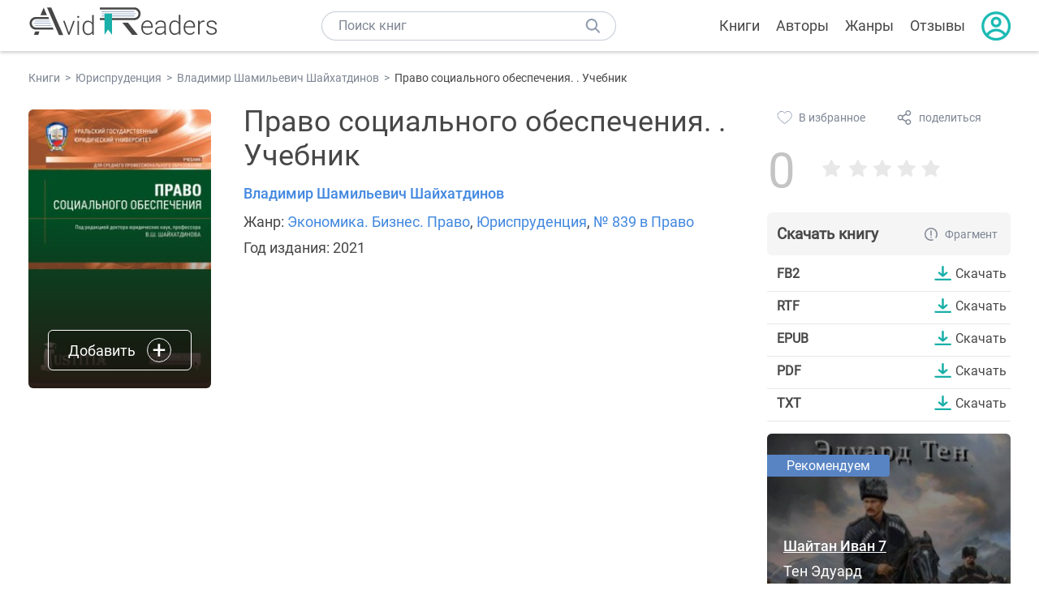

--- FILE ---
content_type: text/html; charset=UTF-8
request_url: https://avidreaders.ru/book/pravo-socialnogo-obespecheniya-spo-uchebnik.html
body_size: 6179
content:
<!DOCTYPE html><html lang="ru" prefix="og: http://ogp.me/ns# fb: http://ogp.me/ns/fb# books: http://ogp.me/ns/books#"><head><meta http-equiv="Content-Type" content="text/html; charset=UTF-8"><meta name="viewport" content="width=device-width, initial-scale=1"><title>"Право социального обеспечения. . Учебник" скачать fb2, rtf, epub, pdf, txt книгу Владимир Шамильевич Шайхатдинов</title><meta name="description" content="Скачать бесплатно книгу Право социального обеспечения. . Учебник - Владимир Шамильевич Шайхатдинов в форматах fb2, rtf, epub, pdf, txt или читать онлайн. Отзывы на книгу, похожие книги на Право социального обеспечения. . Учебник."><link rel="shortcut icon" type="image/x-icon" href="https://avidreaders.ru/images/favicon.ico"><link rel="apple-touch-icon" href="https://avidreaders.ru/images/apple-touch-icon.png"><link rel="apple-touch-icon" sizes="76x76" href="https://avidreaders.ru/images/apple-touch-icon-76x76.png"><link rel="apple-touch-icon" sizes="120x120" href="https://avidreaders.ru/images/apple-touch-icon-120x120.png"><link rel="apple-touch-icon" sizes="152x152" href="https://avidreaders.ru/images/apple-touch-icon-152x152.png"><link rel="apple-touch-icon" sizes="180x180" href="https://avidreaders.ru/images/apple-touch-icon-180x180.png"><meta property="og:type" content="books.book"><meta property="og:url" content="https://avidreaders.ru/book/pravo-socialnogo-obespecheniya-spo-uchebnik.html"><meta property="books:isbn" content="9785436566771"><link rel="image_src" href="https://avidreaders.ru/pics/1/5/898015.jpeg"><meta property="og:image" content="https://avidreaders.ru/pics/1/5/898015.jpeg"><meta property="og:title" content="Право социального обеспечения. . Учебник"><meta property="og:description" content=" Рассмотрены основные вопросы курса «Право социального обеспечения»: понятие, система и функции социального обеспечения, право социального обеспечения как отрасль права и ее источники, история развития законодательства о социальном обеспечении, п..."><meta property="fb:app_id" content="621109648078412"><link rel="amphtml" href="https://avidreaders.ru/amp/book/pravo-socialnogo-obespecheniya-spo-uchebnik.html"><link href="/v/styles/main.min.css" rel="stylesheet"><link href="/v/styles/book.min.css" rel="stylesheet"><!-- Yandex.RTB --><script>window.yaContextCb = window.yaContextCb || []</script><script src="https://yandex.ru/ads/system/context.js" async></script></head><body><div class="header"><div class="page_container container"><div class="wrap_logo"><a class="logo" href="https://avidreaders.ru/"><img src="https://avidreaders.ru/v/images/logo.svg" alt="Электронная библиотека AvidReaders" title="Электронная библиотека AvidReaders"></a></div><div class="menu_btn"></div><div class="search-button_mobile"></div><div class="wrap_search m_search"><input id="search-txt" class="wrap_search__field" type="text" autocomplete="off" placeholder="Поиск книг"><div class="wrap_search__button"></div><div class="dropdown"></div></div><div class="header_menu"><ul><li class="header_menu__icon-book"><a href="https://avidreaders.ru/books/">Книги</a></li><li class="header_menu__icon-authors"><a href="https://avidreaders.ru/authors/">Авторы</a></li><li class="header_menu__icon-genres"><a href="https://avidreaders.ru/genre/">Жанры</a></li><li class="header_menu__icon-reviews"><a href="https://avidreaders.ru/reviews/">Отзывы</a></li><li class="auth"><div class="person_pic"><span class="auth_form"> Войти | Регистрация</span></div></li></ul></div></div></div><div class="container" itemtype="http://schema.org/Book" itemscope=""><ul class="breadcrumbs" itemscope itemtype="https://schema.org/BreadcrumbList"><li itemprop="itemListElement" itemscope itemtype="https://schema.org/ListItem"><a itemprop="item" href="https://avidreaders.ru/books/"><span itemprop="name">Книги</span></a><meta itemprop="position" content="1"></li><li itemprop="itemListElement" itemscope itemtype="https://schema.org/ListItem"><a itemprop="item" href="https://avidreaders.ru/genre/yurisprudenciya/"><span itemprop="name">Юриспруденция</span></a><meta itemprop="position" content="2"></li><li itemprop="itemListElement" itemscope itemtype="https://schema.org/ListItem"><a itemprop="item" href="https://avidreaders.ru/author/vladimir-shamilevich-shayhatdinov/"><span itemprop="name">Владимир Шамильевич Шайхатдинов</span></a><meta itemprop="position" content="3"></li><li itemprop="itemListElement" itemscope itemtype="https://schema.org/ListItem"><span itemprop="name">Право социального обеспечения. . Учебник</span><meta itemprop="position" content="4"></li></ul><div class="wrap_cols relative top-info"><div class="left_clmn"><div class="book"><img itemprop="image" src="https://avidreaders.ru/pics/1/5/898015.jpeg" class="book__image" alt="Право социального обеспечения. . Учебник"><div class="book_action action__desktop"><button class="btn"><i class="add_icon"></i><span>Добавить</span></button><ul class="dropdown"><li><span class="user_action " data-bid="898015" data-action="reading"> Читаю </span></li><li><span class="user_action " data-bid="898015" data-action="want2read"> Хочу прочитать </span></li><li><span class="user_action " data-bid="898015" data-action="red"> Прочитал </span></li></ul></div></div><div class="book_info" data-bid="898015"><h1 itemprop="name" class="title_lvl1">Право социального обеспечения. . Учебник</h1><div class="author_wrapper"><div itemprop="author" class="author_info"><a href="https://avidreaders.ru/author/vladimir-shamilevich-shayhatdinov/"><span itemprop="name">Владимир Шамильевич Шайхатдинов</span></a></div></div><div class="book-rating wrap_rate_block"><div class="book-rating__num zero">0</div><div ><div class="wrap_stars b-rating" data-type="books" data-type-id="898015"><div class="fill" style="width: 0%"></div><div title="1" data-rating="1" class="one-star star star1"></div><div title="2" data-rating="2" class="one-star star star2"></div><div title="3" data-rating="3" class="one-star star star3"></div><div title="4" data-rating="4" class="one-star star star4"></div><div title="5" data-rating="5" class="one-star star star5"></div></div><span class="book-rating__reviews-count vote_count"></span></div></div><div class="book_category"><p class="wrap_genre" itemprop="genre">Жанр: <a href="https://avidreaders.ru/genre/ekonomika-biznes-pravo/">Экономика. Бизнес. Право</a>, <a href="https://avidreaders.ru/genre/yurisprudenciya/">Юриспруденция</a>, <a href="https://avidreaders.ru/genre/pravo/">№ 839 в Право</a></p><div class="info">Год издания: 2021 </div></div></div></div><div class="right_clmn"><div class="social-actions"><span class="social-actions__favorite user_action" data-bid="898015" data-action="favorite">В избранное</span><span class="social-actions__share">поделиться</span></div><div class="social-share"><!-- set class is_show--><span class="social-share__close"></span><div class="social-share__title title_lvl2">Поделиться</div><div class="goodshare sh-big" style="margin: 20px 0;"><div class="share-visible"><ins data-social="vkontakte"></ins><ins data-social="odnoklassniki"></ins><ins data-social="telegram"></ins><ins data-social="viber"></ins><ins data-social="whatsapp"></ins><ins data-social="sms"></ins><ins data-social="pinterest"></ins><input type="checkbox" id="social_share_more" hidden=""><label for="social_share_more"></label><div class="share-hidden"><div><ins data-social="facebook"></ins><ins data-social="liveinternet"></ins><ins data-social="livejournal"></ins><ins data-social="twitter"></ins><ins data-social="tumblr"></ins><ins data-social="buffer"></ins><ins data-social="reddit"></ins><ins data-social="surfingbird"></ins><ins data-social="pocket"></ins><ins data-social="xing"></ins><ins data-social="evernote"></ins><ins data-social="delicious"></ins><ins data-social="blogger"></ins><ins data-social="digg"></ins><ins data-social="instapaper"></ins><ins data-social="baidu"></ins><ins data-social="renren"></ins><ins data-social="weibo"></ins><ins data-social="mix"></ins><ins data-social="skype"></ins><ins data-social="linkedin"></ins><ins data-social="wechat"></ins><ins data-social="line"></ins></div></div></div></div><div class="social-share__form"><span class="social-share__field"></span><span data-u="https://avidreaders.ru/book/pravo-socialnogo-obespecheniya-spo-uchebnik.html" style="color: #4288e0; cursor: pointer;" class="social-share_copy_link">Скопировать ссылку</span></div></div><div class="download_block"><div class="download_block__title"><h2>Скачать книгу</h2><span class="download_block__info">Фрагмент</span></div><div><div class="format_download"><strong>fb2</strong><a class="btn" href="https://avidreaders.ru/download/pravo-socialnogo-obespecheniya-spo-uchebnik.html?f=fb2" title="скачать книгу в формате fb2" data-id="898015" data-format="fb2" rel="nofollow" target="_blank"> Скачать </a></div><div class="format_download"><strong>rtf</strong><a class="btn" href="https://avidreaders.ru/download/pravo-socialnogo-obespecheniya-spo-uchebnik.html?f=rtf" title="скачать книгу в формате rtf" data-id="898015" data-format="rtf" rel="nofollow" target="_blank"> Скачать </a></div><div class="format_download"><strong>epub</strong><a class="btn" href="https://avidreaders.ru/download/pravo-socialnogo-obespecheniya-spo-uchebnik.html?f=epub" title="скачать книгу в формате epub" data-id="898015" data-format="epub" rel="nofollow" target="_blank"> Скачать </a></div><div class="format_download"><strong>pdf</strong><a class="btn" href="https://avidreaders.ru/download/pravo-socialnogo-obespecheniya-spo-uchebnik.html?f=pdf" title="скачать книгу в формате pdf" data-id="898015" data-format="pdf" rel="nofollow" target="_blank"> Скачать </a></div><div class="format_download"><strong>txt</strong><a class="btn" href="https://avidreaders.ru/download/pravo-socialnogo-obespecheniya-spo-uchebnik.html?f=txt" title="скачать книгу в формате txt" data-id="898015" data-format="txt" rel="nofollow" target="_blank"> Скачать </a></div></div></div></div></div><div class="wrap_cols"><div class="left_clmn flex-column"><div class="top_ab" style="width: 100%;height: auto;margin: 10px 0;text-align: center;"><!-- Yandex.RTB R-A-435267-28 --><div id="yandex_rtb_R-A-435267-28" style="min-height: 300px;"></div><script>window.yaContextCb.push(() => { Ya.Context.AdvManager.render({ "blockId": "R-A-435267-28", "renderTo": "yandex_rtb_R-A-435267-28" }) }) </script></div><div class="wrap_description description" itemprop="description"><h2 class="title_lvl2">О книге "Право социального обеспечения. . Учебник"</h2><p> Рассмотрены основные вопросы курса «Право социального обеспечения»: понятие, система и функции социального обеспечения, право социального обеспечения как отрасль права и ее источники, история развития законодательства о социальном обеспечении, пенсионная система, пособия и иные компенсационные выплаты, иные виды социального обеспечения. Работа основана на большом количестве законодательных и иных нормативных актов. Соответствует ФГОС СПО последнего поколения. Для студентов юридических направлений. </p><p>На нашем сайте вы можете скачать книгу "Право социального обеспечения. . Учебник" Владимир Шамильевич Шайхатдинов в формате fb2, rtf, epub, pdf, txt, читать книгу онлайн или купить книгу в интернет-магазине.</p></div><div class="reviews_container book-reviews"><h2 class="title_lvl2">Отзывы читателей</h2><ul class="comments"></ul><div id="comment-form" ><div class="comment-form review_form" data-type="books" data-type-id="898015" data-parent-id="0"><div class="wrap_stars" data-type="books" data-type-id="898015"><div class="fill usr-rating" style="width: 0"></div><div title="1" data-rating="1" class="one-star star star1"></div><div title="2" data-rating="2" class="one-star star star2"></div><div title="3" data-rating="3" class="one-star star star3"></div><div title="4" data-rating="4" class="one-star star star4"></div><div title="5" data-rating="5" class="one-star star star5"></div></div><div class="comment_hint"></div><input id="uname" placeholder="Введите ваше имя" class="form-control" type="text"><div class="fg-line fg-toggled"><textarea class="form-control auto-size comment_div" placeholder="Оставьте свой отзыв"></textarea></div><div class="error_msg"></div><button class="btn leave_comment">Добавить отзыв</button></div></div></div></div><div class="right_clmn"><div class="monthly-book"><img itemprop="image" data-src="https://avidreaders.ru/pics/8/1/1118281.jpeg" class="lazy-img" src="https://avidreaders.ru/images/b-default.jpg" alt="Шайтан Иван 7"><div class="book_genre blue">Рекомендуем</div><div class="monthly-book__info"><a href="https://avidreaders.ru/book/shaytan-ivan-7.html" class="monthly-book__link">Шайтан Иван 7</a><div class="monthly-book__author">Тен Эдуард</div></div></div><div style="margin: 10px 0 20px;"><!-- Yandex.RTB R-A-435267-25 --><div id="yandex_rtb_R-A-435267-25"></div><script>window.yaContextCb.push(() => { Ya.Context.AdvManager.render({ "blockId": "R-A-435267-25", "renderTo": "yandex_rtb_R-A-435267-25" }) }) </script></div></div></div><div class="wrap_sets"><div class="with_btn"><h2 class="title_lvl2">Подборки книг</h2><a href="https://avidreaders.ru/bookshelfs/" class="see_more btn">Все</a></div><div class="sets_container"><div class="item"><img height="230" width="300" class="lazy-img bookshelf" src="https://avidreaders.ru/images/bc-default.jpg" data-src="https://avidreaders.ru/sets/552.jpg" alt="Открой в себе творца: 10 книг об искусстве и творчестве"><a href="/bookshelf/otkroy-v-sebe-tvorca-10-knig.html"><div class="set_name"><p> Открой в себе творца: 10 книг об искусстве и творчестве </p></div></a></div><div class="item"><img height="230" width="300" class="lazy-img bookshelf" src="https://avidreaders.ru/images/bc-default.jpg" data-src="https://avidreaders.ru/sets/551.jpg" alt="Книги для создания новогоднего настроения"><a href="/bookshelf/knigi-dlya-sozdaniya-novogodnego-nastroeniya.html"><div class="set_name"><p> Книги для создания новогоднего настроения </p></div></a></div><div class="item"><img height="230" width="300" class="lazy-img bookshelf" src="https://avidreaders.ru/images/bc-default.jpg" data-src="https://avidreaders.ru/sets/550.jpg" alt="Чтение для зимних вечеров: под любое ваше настроение"><a href="/bookshelf/chtenie-dlya-zimnih-vecherov-pod-lyuboe.html"><div class="set_name"><p> Чтение для зимних вечеров: под любое ваше настроение </p></div></a></div><div class="item"><img height="230" width="300" class="lazy-img bookshelf" src="https://avidreaders.ru/images/bc-default.jpg" data-src="https://avidreaders.ru/sets/549.jpg" alt="Книги о психологии человека"><a href="/bookshelf/knigi-o-psihologii-cheloveka.html"><div class="set_name"><p> Книги о психологии человека </p></div></a></div><div class="item"><img height="230" width="300" class="lazy-img bookshelf" src="https://avidreaders.ru/images/bc-default.jpg" data-src="https://avidreaders.ru/sets/548.jpg" alt="Что почитать на Хэллоуин"><a href="/bookshelf/chto-pochitat-na-hellouin.html"><div class="set_name"><p> Что почитать на Хэллоуин </p></div></a></div></div></div><div class="wrap_books_list"><h2 class="title_lvl2">Похожие книги</h2><div class="books_list"><div class="item"><div class="item__book"><img class="lazy-img" src="https://avidreaders.ru/images/b-default.jpg" data-src="https://avidreaders.ru/pics/4/1/841641.jpeg" alt="Теория государства и права: Учебник для юридических вузов" title="Теория государства и права: Учебник для юридических вузов"><div class="hover_info"><a class="hover_info__button" href="https://avidreaders.ru/book/teoriya-gosudarstva-i-prava-uchebnik-dlya-5.html">Скачать</a></div><!-- <div class="tap_ifo"></div>--></div><div class="bottom_info"><a href="https://avidreaders.ru/book/teoriya-gosudarstva-i-prava-uchebnik-dlya-5.html" class="link_info"><span>Теория государства и права: Учебник для юридических вузов</span><p>Венгеров Анатолий Борисович</p></a><div class="book_rating"><div class="rating_stars"><div class="fill" style="width:0px;"></div></div><div class="rating_count"><b>0</b> (0)</div></div></div></div><div class="item"><div class="item__book"><img class="lazy-img" src="https://avidreaders.ru/images/b-default.jpg" data-src="https://avidreaders.ru/pics/2/6/386026.jpg" alt="Как и куда правильно писать жалобу, чтобы отстоять свои права" title="Как и куда правильно писать жалобу, чтобы отстоять свои права"><div class="hover_info"><a class="hover_info__button" href="https://avidreaders.ru/book/kak-i-kuda-pravilno-pisat-zhalobu.html">Скачать</a></div><!-- <div class="tap_ifo"></div>--></div><div class="bottom_info"><a href="https://avidreaders.ru/book/kak-i-kuda-pravilno-pisat-zhalobu.html" class="link_info"><span>Как и куда правильно писать жалобу, чтобы отстоять свои права</span><p>Надеждина Вера</p></a><div class="book_rating"><div class="rating_stars"><div class="fill" style="width:74px;"></div></div><div class="rating_count"><b>3.86</b> (7)</div></div></div></div><div class="item"><div class="item__book"><img class="lazy-img" src="https://avidreaders.ru/images/b-default.jpg" data-src="https://avidreaders.ru/pics/3/7/774237.jpeg" alt="Естественное право и естественные права" title="Естественное право и естественные права"><div class="hover_info"><a class="hover_info__button" href="https://avidreaders.ru/book/estestvennoe-pravo-i-estestvennye-prava.html">Скачать</a></div><!-- <div class="tap_ifo"></div>--></div><div class="bottom_info"><a href="https://avidreaders.ru/book/estestvennoe-pravo-i-estestvennye-prava.html" class="link_info"><span>Естественное право и естественные права</span><p>Джон Финнис</p></a><div class="book_rating"><div class="rating_stars"><div class="fill" style="width:97px;"></div></div><div class="rating_count"><b>5</b> (3)</div></div></div></div><div class="item"><div class="item__book"><img class="lazy-img" src="https://avidreaders.ru/images/b-default.jpg" data-src="https://avidreaders.ru/pics/5/7/915857.jpeg" alt="Основы права. Теория, практика и как с этим жить" title="Основы права. Теория, практика и как с этим жить"><div class="hover_info"><a class="hover_info__button" href="https://avidreaders.ru/book/osnovy-prava-teoriya-praktika-i-kak.html">Скачать</a></div><!-- <div class="tap_ifo"></div>--></div><div class="bottom_info"><a href="https://avidreaders.ru/book/osnovy-prava-teoriya-praktika-i-kak.html" class="link_info"><span>Основы права. Теория, практика и как с этим жить</span><p>Оробинский Вячеслав Владимирович</p></a><div class="book_rating"><div class="rating_stars"><div class="fill" style="width:69px;"></div></div><div class="rating_count"><b>3.57</b> (7)</div></div></div></div><div class="item"><div class="item__book"><img class="lazy-img" src="https://avidreaders.ru/images/b-default.jpg" data-src="https://avidreaders.ru/pics/4/0/398140.jpg" alt="История римского права" title="История римского права"><div class="hover_info"><a class="hover_info__button" href="https://avidreaders.ru/book/istoriya-rimskogo-prava.html">Скачать</a></div><!-- <div class="tap_ifo"></div>--></div><div class="bottom_info"><a href="https://avidreaders.ru/book/istoriya-rimskogo-prava.html" class="link_info"><span>История римского права</span><p>Покровский Иосиф Александрович</p></a><div class="book_rating"><div class="rating_stars"><div class="fill" style="width:97px;"></div></div><div class="rating_count"><b>5</b> (2)</div></div></div></div></div></div><div class="wrap_books_list"><h2 class="title_lvl2">Другие книги автора</h2><div class="books_list"><div class="item"><div class="item__book"><img class="lazy-img" src="https://avidreaders.ru/images/b-default.jpg" data-src="https://avidreaders.ru/pics/3/8/1017938.jpeg" alt="Правовое регулирование занятости населения в РФ и еПриложение. . Учебник." title="Правовое регулирование занятости населения в РФ и еПриложение. . Учебник."><div class="hover_info"><a class="hover_info__button" href="https://avidreaders.ru/book/pravovoe-regulirovanie-zanyatosti-naseleniya-v-rf.html">Скачать</a></div><!-- <div class="tap_ifo"></div>--></div><div class="bottom_info"><a href="https://avidreaders.ru/book/pravovoe-regulirovanie-zanyatosti-naseleniya-v-rf.html" class="link_info"><span>Правовое регулирование занятости населения в РФ и еПриложение. . Учебник.</span><p>Владимир Шамильевич Шайхатдинов</p></a><div class="book_rating"><div class="rating_stars"><div class="fill" style="width:0px;"></div></div><div class="rating_count"><b>0</b> (0)</div></div></div></div><div class="item"><div class="item__book"><img class="lazy-img" src="https://avidreaders.ru/images/b-default.jpg" data-src="https://avidreaders.ru/pics/0/8/1086008.jpeg" alt="Серия «Высшее образование»" title="Серия «Высшее образование»"><div class="hover_info"><a class="hover_info__button" href="https://avidreaders.ru/book/seriya-vysshee-obrazovanie-24.html">Скачать</a></div><!-- <div class="tap_ifo"></div>--></div><div class="bottom_info"><a href="https://avidreaders.ru/book/seriya-vysshee-obrazovanie-24.html" class="link_info"><span>Серия «Высшее образование»</span><p>Владимир Шамильевич Шайхатдинов, Иван Владимирович Григорьев</p></a><div class="book_rating"><div class="rating_stars"><div class="fill" style="width:0px;"></div></div><div class="rating_count"><b>0</b> (0)</div></div></div></div><div class="item"><div class="item__book"><img class="lazy-img" src="https://avidreaders.ru/images/b-default.jpg" data-src="https://avidreaders.ru/pics/4/3/508943.jpeg" alt="Право социального обеспечения. Учебник и практикум для прикладного бакалавриата" title="Право социального обеспечения. Учебник и практикум для прикладного бакалавриата"><div class="hover_info"><a class="hover_info__button" href="https://avidreaders.ru/book/pravo-socialnogo-obespecheniya-uchebnik-i-praktikum.html">Скачать</a></div><!-- <div class="tap_ifo"></div>--></div><div class="bottom_info"><a href="https://avidreaders.ru/book/pravo-socialnogo-obespecheniya-uchebnik-i-praktikum.html" class="link_info"><span>Право социального обеспечения. Учебник и практикум для прикладного бакалавриата</span><p>Владимир Шамильевич Шайхатдинов</p></a><div class="book_rating"><div class="rating_stars"><div class="fill" style="width:77px;"></div></div><div class="rating_count"><b>4</b> (2)</div></div></div></div><div class="item"><div class="item__book"><img class="lazy-img" src="https://avidreaders.ru/images/b-default.jpg" data-src="https://avidreaders.ru/pics/7/7/553577.jpeg" alt="Право социального обеспечения 2-е изд., пер. и доп. Учебник и практикум для СПО" title="Право социального обеспечения 2-е изд., пер. и доп. Учебник и практикум для СПО"><div class="hover_info"><a class="hover_info__button" href="https://avidreaders.ru/book/pravo-socialnogo-obespecheniya-2-e-izd-1.html">Скачать</a></div><!-- <div class="tap_ifo"></div>--></div><div class="bottom_info"><a href="https://avidreaders.ru/book/pravo-socialnogo-obespecheniya-2-e-izd-1.html" class="link_info"><span>Право социального обеспечения 2-е изд., пер. и доп. Учебник и практикум для СПО</span><p>Владимир Шамильевич Шайхатдинов</p></a><div class="book_rating"><div class="rating_stars"><div class="fill" style="width:0px;"></div></div><div class="rating_count"><b>0</b> (0)</div></div></div></div><div class="item"><div class="item__book"><img class="lazy-img" src="https://avidreaders.ru/images/b-default.jpg" data-src="https://avidreaders.ru/pics/3/4/680934.jpeg" alt="Право социального обеспечения 4-е изд., пер. и доп. Учебник и практикум для прикладного бакалавриата" title="Право социального обеспечения 4-е изд., пер. и доп. Учебник и практикум для прикладного бакалавриата"><div class="hover_info"><a class="hover_info__button" href="https://avidreaders.ru/book/pravo-socialnogo-obespecheniya-4-e-izd-1.html">Скачать</a></div><!-- <div class="tap_ifo"></div>--></div><div class="bottom_info"><a href="https://avidreaders.ru/book/pravo-socialnogo-obespecheniya-4-e-izd-1.html" class="link_info"><span>Право социального обеспечения 4-е изд., пер. и доп. Учебник и практикум для прикладного бакалавриата</span><p>Владимир Шамильевич Шайхатдинов</p></a><div class="book_rating"><div class="rating_stars"><div class="fill" style="width:97px;"></div></div><div class="rating_count"><b>5</b> (1)</div></div></div></div></div></div><div class="update_info">Информация обновлена: <span><time class="updated" datetime="2021-09-03T07:32:21+03:00" content="2021-09-03T07:32:21+03:00" itemprop="dateModified">03.09.2021</time></span></div><div class="go_top_button"></div></div><div class="footer"><div class="container"> Подписывайтесь на нас: <div class="social_block social-likes_visible follow_block"><a href="https://vk.com/avidreadersru" target="_blank" rel="nofollow"><div class="social-likes__widget social-likes__widget_vkontakte" title="VKontakte"></div></a><a href="https://t.me/avidreadersru" target="_blank" rel="nofollow"><div class="social-likes__widget social-likes__widget_twitter" title="Telegram"></div></a></div><div class="copyright"><span> Copyright © 2026, AvidReaders.ru</span><span><a class="general_rules" href="https://avidreaders.ru/general_rules.html">Правила пользования </a></span><a href="https://avidreaders.ru/privacy.html">Правообладателям </a></div><div class="slogan">Читай только лучшее!</div></div></div><script> function onLoadS() { var script = document.createElement('script'); script.src = "https://avidreaders.ru/v/js/handlers.min.js"; document.body.appendChild(script); } </script><script src="https://avidreaders.ru/js/jquery.min.js" onload="onLoadS();" async></script><!-- Yandex.Metrika counter --><script> (function (m, e, t, r, i, k, a) { m[i] = m[i] || function () { (m[i].a = m[i].a || []).push(arguments) }; m[i].l = 1 * new Date(); k = e.createElement(t), a = e.getElementsByTagName(t)[0], k.async = 1, k.src = r, a.parentNode.insertBefore(k, a) })(window, document, "script", "https://mc.yandex.ru/metrika/tag.js", "ym"); ym(37683260, "init", {trackLinks: true, accurateTrackBounce: true});</script><noscript><div><img src="https://mc.yandex.ru/watch/37683260" style="position:absolute; left:-9999px;" alt=""></div></noscript><!-- /Yandex.Metrika counter --></body></html>